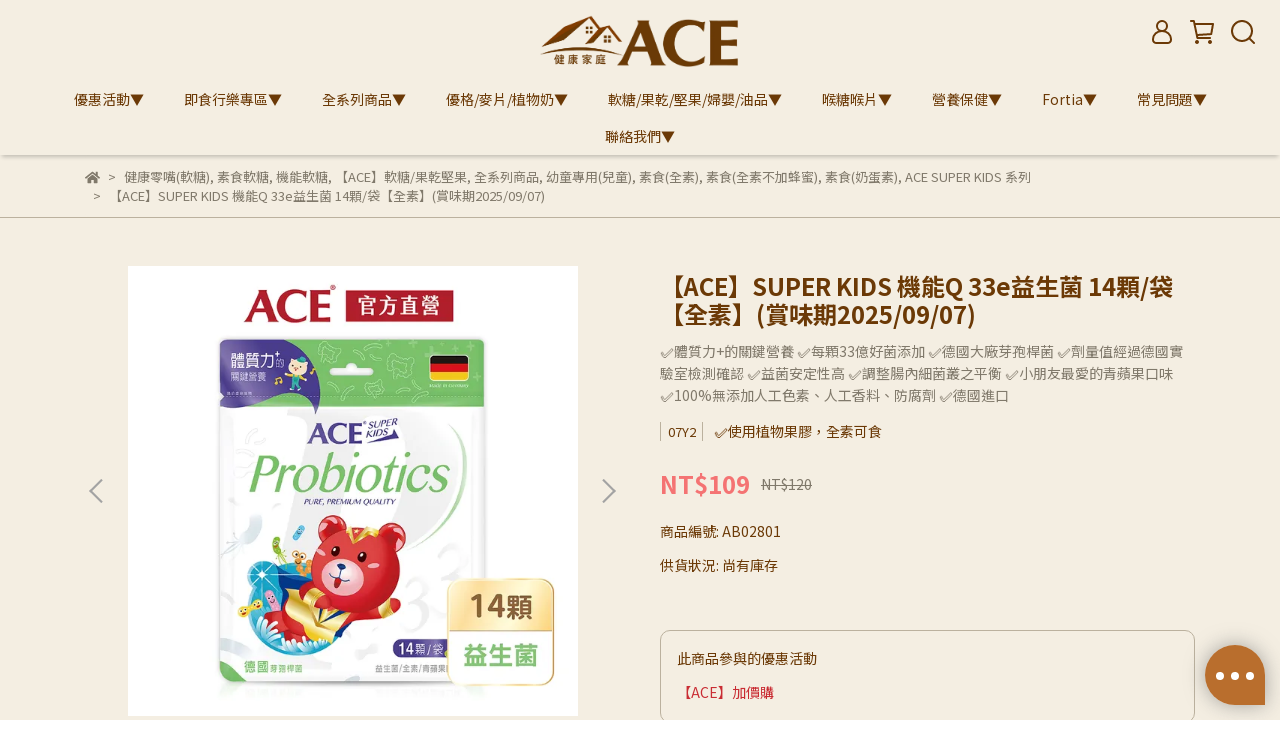

--- FILE ---
content_type: text/plain
request_url: https://www.google-analytics.com/j/collect?v=1&_v=j102&a=252897496&t=pageview&_s=1&dl=https%3A%2F%2Fwww.acefamily.com.tw%2Fproducts%2Facesuper-kids-%25E6%25A9%259F%25E8%2583%25BDq-33e%25E7%259B%258A%25E7%2594%259F%25E8%258F%258C-14%25E9%25A1%2586%25E8%25A2%258B%25E5%2585%25A8%25E7%25B4%25A0-20210504161742&ul=en-us%40posix&dt=%E3%80%90ACE%E3%80%91SUPER%20KIDS%20%E6%A9%9F%E8%83%BDQ%2033e%E7%9B%8A%E7%94%9F%E8%8F%8C%2014%E9%A1%86%2F%E8%A2%8B%E3%80%90%E5%85%A8%E7%B4%A0%E3%80%91(%E8%B3%9E%E5%91%B3%E6%9C%9F2025%2F09%2F07)%20acefamilytw&sr=1280x720&vp=1280x720&_u=aCDAAUIJAAAAACAMI~&jid=2031399271&gjid=1257050443&cid=908354713.1768623718&tid=UA-228686341-1&_gid=961939107.1768623720&_r=1&_slc=1&gtm=45He61e1n81T5GP2ZVv863802420za200zd863802420&gcd=13l3l3l3l1l1&dma=0&tag_exp=103116026~103200004~104527907~104528501~104684208~104684211~105391252~115938465~115938469~117041588&z=1489440830
body_size: -570
content:
2,cG-Z3LDYM1F51